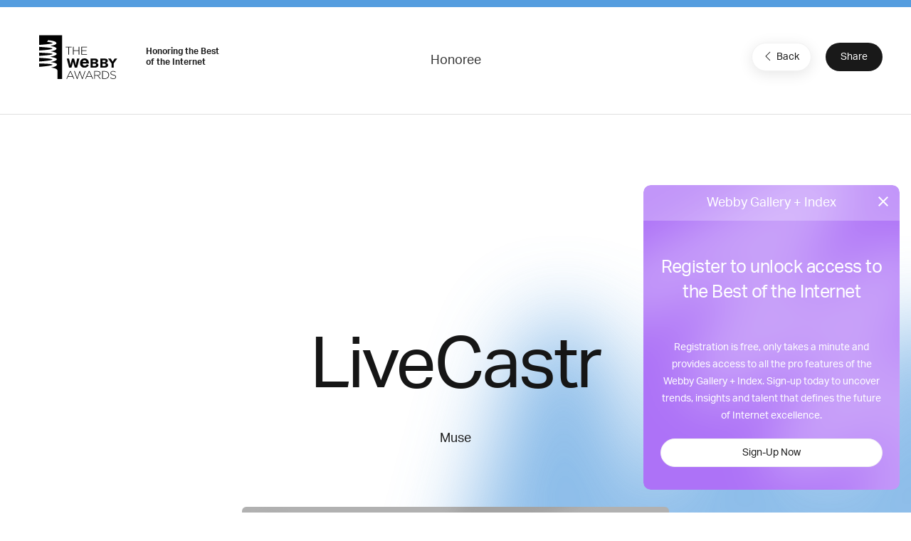

--- FILE ---
content_type: text/html; charset=utf-8
request_url: https://www.google.com/recaptcha/api2/anchor?ar=1&k=6LcC5f8qAAAAAN7E3g2z0N_EoPq3Vri8uXzTmFiO&co=aHR0cHM6Ly93aW5uZXJzLndlYmJ5YXdhcmRzLmNvbTo0NDM.&hl=en&v=N67nZn4AqZkNcbeMu4prBgzg&size=invisible&anchor-ms=20000&execute-ms=30000&cb=l8jb4k14vgzl
body_size: 48791
content:
<!DOCTYPE HTML><html dir="ltr" lang="en"><head><meta http-equiv="Content-Type" content="text/html; charset=UTF-8">
<meta http-equiv="X-UA-Compatible" content="IE=edge">
<title>reCAPTCHA</title>
<style type="text/css">
/* cyrillic-ext */
@font-face {
  font-family: 'Roboto';
  font-style: normal;
  font-weight: 400;
  font-stretch: 100%;
  src: url(//fonts.gstatic.com/s/roboto/v48/KFO7CnqEu92Fr1ME7kSn66aGLdTylUAMa3GUBHMdazTgWw.woff2) format('woff2');
  unicode-range: U+0460-052F, U+1C80-1C8A, U+20B4, U+2DE0-2DFF, U+A640-A69F, U+FE2E-FE2F;
}
/* cyrillic */
@font-face {
  font-family: 'Roboto';
  font-style: normal;
  font-weight: 400;
  font-stretch: 100%;
  src: url(//fonts.gstatic.com/s/roboto/v48/KFO7CnqEu92Fr1ME7kSn66aGLdTylUAMa3iUBHMdazTgWw.woff2) format('woff2');
  unicode-range: U+0301, U+0400-045F, U+0490-0491, U+04B0-04B1, U+2116;
}
/* greek-ext */
@font-face {
  font-family: 'Roboto';
  font-style: normal;
  font-weight: 400;
  font-stretch: 100%;
  src: url(//fonts.gstatic.com/s/roboto/v48/KFO7CnqEu92Fr1ME7kSn66aGLdTylUAMa3CUBHMdazTgWw.woff2) format('woff2');
  unicode-range: U+1F00-1FFF;
}
/* greek */
@font-face {
  font-family: 'Roboto';
  font-style: normal;
  font-weight: 400;
  font-stretch: 100%;
  src: url(//fonts.gstatic.com/s/roboto/v48/KFO7CnqEu92Fr1ME7kSn66aGLdTylUAMa3-UBHMdazTgWw.woff2) format('woff2');
  unicode-range: U+0370-0377, U+037A-037F, U+0384-038A, U+038C, U+038E-03A1, U+03A3-03FF;
}
/* math */
@font-face {
  font-family: 'Roboto';
  font-style: normal;
  font-weight: 400;
  font-stretch: 100%;
  src: url(//fonts.gstatic.com/s/roboto/v48/KFO7CnqEu92Fr1ME7kSn66aGLdTylUAMawCUBHMdazTgWw.woff2) format('woff2');
  unicode-range: U+0302-0303, U+0305, U+0307-0308, U+0310, U+0312, U+0315, U+031A, U+0326-0327, U+032C, U+032F-0330, U+0332-0333, U+0338, U+033A, U+0346, U+034D, U+0391-03A1, U+03A3-03A9, U+03B1-03C9, U+03D1, U+03D5-03D6, U+03F0-03F1, U+03F4-03F5, U+2016-2017, U+2034-2038, U+203C, U+2040, U+2043, U+2047, U+2050, U+2057, U+205F, U+2070-2071, U+2074-208E, U+2090-209C, U+20D0-20DC, U+20E1, U+20E5-20EF, U+2100-2112, U+2114-2115, U+2117-2121, U+2123-214F, U+2190, U+2192, U+2194-21AE, U+21B0-21E5, U+21F1-21F2, U+21F4-2211, U+2213-2214, U+2216-22FF, U+2308-230B, U+2310, U+2319, U+231C-2321, U+2336-237A, U+237C, U+2395, U+239B-23B7, U+23D0, U+23DC-23E1, U+2474-2475, U+25AF, U+25B3, U+25B7, U+25BD, U+25C1, U+25CA, U+25CC, U+25FB, U+266D-266F, U+27C0-27FF, U+2900-2AFF, U+2B0E-2B11, U+2B30-2B4C, U+2BFE, U+3030, U+FF5B, U+FF5D, U+1D400-1D7FF, U+1EE00-1EEFF;
}
/* symbols */
@font-face {
  font-family: 'Roboto';
  font-style: normal;
  font-weight: 400;
  font-stretch: 100%;
  src: url(//fonts.gstatic.com/s/roboto/v48/KFO7CnqEu92Fr1ME7kSn66aGLdTylUAMaxKUBHMdazTgWw.woff2) format('woff2');
  unicode-range: U+0001-000C, U+000E-001F, U+007F-009F, U+20DD-20E0, U+20E2-20E4, U+2150-218F, U+2190, U+2192, U+2194-2199, U+21AF, U+21E6-21F0, U+21F3, U+2218-2219, U+2299, U+22C4-22C6, U+2300-243F, U+2440-244A, U+2460-24FF, U+25A0-27BF, U+2800-28FF, U+2921-2922, U+2981, U+29BF, U+29EB, U+2B00-2BFF, U+4DC0-4DFF, U+FFF9-FFFB, U+10140-1018E, U+10190-1019C, U+101A0, U+101D0-101FD, U+102E0-102FB, U+10E60-10E7E, U+1D2C0-1D2D3, U+1D2E0-1D37F, U+1F000-1F0FF, U+1F100-1F1AD, U+1F1E6-1F1FF, U+1F30D-1F30F, U+1F315, U+1F31C, U+1F31E, U+1F320-1F32C, U+1F336, U+1F378, U+1F37D, U+1F382, U+1F393-1F39F, U+1F3A7-1F3A8, U+1F3AC-1F3AF, U+1F3C2, U+1F3C4-1F3C6, U+1F3CA-1F3CE, U+1F3D4-1F3E0, U+1F3ED, U+1F3F1-1F3F3, U+1F3F5-1F3F7, U+1F408, U+1F415, U+1F41F, U+1F426, U+1F43F, U+1F441-1F442, U+1F444, U+1F446-1F449, U+1F44C-1F44E, U+1F453, U+1F46A, U+1F47D, U+1F4A3, U+1F4B0, U+1F4B3, U+1F4B9, U+1F4BB, U+1F4BF, U+1F4C8-1F4CB, U+1F4D6, U+1F4DA, U+1F4DF, U+1F4E3-1F4E6, U+1F4EA-1F4ED, U+1F4F7, U+1F4F9-1F4FB, U+1F4FD-1F4FE, U+1F503, U+1F507-1F50B, U+1F50D, U+1F512-1F513, U+1F53E-1F54A, U+1F54F-1F5FA, U+1F610, U+1F650-1F67F, U+1F687, U+1F68D, U+1F691, U+1F694, U+1F698, U+1F6AD, U+1F6B2, U+1F6B9-1F6BA, U+1F6BC, U+1F6C6-1F6CF, U+1F6D3-1F6D7, U+1F6E0-1F6EA, U+1F6F0-1F6F3, U+1F6F7-1F6FC, U+1F700-1F7FF, U+1F800-1F80B, U+1F810-1F847, U+1F850-1F859, U+1F860-1F887, U+1F890-1F8AD, U+1F8B0-1F8BB, U+1F8C0-1F8C1, U+1F900-1F90B, U+1F93B, U+1F946, U+1F984, U+1F996, U+1F9E9, U+1FA00-1FA6F, U+1FA70-1FA7C, U+1FA80-1FA89, U+1FA8F-1FAC6, U+1FACE-1FADC, U+1FADF-1FAE9, U+1FAF0-1FAF8, U+1FB00-1FBFF;
}
/* vietnamese */
@font-face {
  font-family: 'Roboto';
  font-style: normal;
  font-weight: 400;
  font-stretch: 100%;
  src: url(//fonts.gstatic.com/s/roboto/v48/KFO7CnqEu92Fr1ME7kSn66aGLdTylUAMa3OUBHMdazTgWw.woff2) format('woff2');
  unicode-range: U+0102-0103, U+0110-0111, U+0128-0129, U+0168-0169, U+01A0-01A1, U+01AF-01B0, U+0300-0301, U+0303-0304, U+0308-0309, U+0323, U+0329, U+1EA0-1EF9, U+20AB;
}
/* latin-ext */
@font-face {
  font-family: 'Roboto';
  font-style: normal;
  font-weight: 400;
  font-stretch: 100%;
  src: url(//fonts.gstatic.com/s/roboto/v48/KFO7CnqEu92Fr1ME7kSn66aGLdTylUAMa3KUBHMdazTgWw.woff2) format('woff2');
  unicode-range: U+0100-02BA, U+02BD-02C5, U+02C7-02CC, U+02CE-02D7, U+02DD-02FF, U+0304, U+0308, U+0329, U+1D00-1DBF, U+1E00-1E9F, U+1EF2-1EFF, U+2020, U+20A0-20AB, U+20AD-20C0, U+2113, U+2C60-2C7F, U+A720-A7FF;
}
/* latin */
@font-face {
  font-family: 'Roboto';
  font-style: normal;
  font-weight: 400;
  font-stretch: 100%;
  src: url(//fonts.gstatic.com/s/roboto/v48/KFO7CnqEu92Fr1ME7kSn66aGLdTylUAMa3yUBHMdazQ.woff2) format('woff2');
  unicode-range: U+0000-00FF, U+0131, U+0152-0153, U+02BB-02BC, U+02C6, U+02DA, U+02DC, U+0304, U+0308, U+0329, U+2000-206F, U+20AC, U+2122, U+2191, U+2193, U+2212, U+2215, U+FEFF, U+FFFD;
}
/* cyrillic-ext */
@font-face {
  font-family: 'Roboto';
  font-style: normal;
  font-weight: 500;
  font-stretch: 100%;
  src: url(//fonts.gstatic.com/s/roboto/v48/KFO7CnqEu92Fr1ME7kSn66aGLdTylUAMa3GUBHMdazTgWw.woff2) format('woff2');
  unicode-range: U+0460-052F, U+1C80-1C8A, U+20B4, U+2DE0-2DFF, U+A640-A69F, U+FE2E-FE2F;
}
/* cyrillic */
@font-face {
  font-family: 'Roboto';
  font-style: normal;
  font-weight: 500;
  font-stretch: 100%;
  src: url(//fonts.gstatic.com/s/roboto/v48/KFO7CnqEu92Fr1ME7kSn66aGLdTylUAMa3iUBHMdazTgWw.woff2) format('woff2');
  unicode-range: U+0301, U+0400-045F, U+0490-0491, U+04B0-04B1, U+2116;
}
/* greek-ext */
@font-face {
  font-family: 'Roboto';
  font-style: normal;
  font-weight: 500;
  font-stretch: 100%;
  src: url(//fonts.gstatic.com/s/roboto/v48/KFO7CnqEu92Fr1ME7kSn66aGLdTylUAMa3CUBHMdazTgWw.woff2) format('woff2');
  unicode-range: U+1F00-1FFF;
}
/* greek */
@font-face {
  font-family: 'Roboto';
  font-style: normal;
  font-weight: 500;
  font-stretch: 100%;
  src: url(//fonts.gstatic.com/s/roboto/v48/KFO7CnqEu92Fr1ME7kSn66aGLdTylUAMa3-UBHMdazTgWw.woff2) format('woff2');
  unicode-range: U+0370-0377, U+037A-037F, U+0384-038A, U+038C, U+038E-03A1, U+03A3-03FF;
}
/* math */
@font-face {
  font-family: 'Roboto';
  font-style: normal;
  font-weight: 500;
  font-stretch: 100%;
  src: url(//fonts.gstatic.com/s/roboto/v48/KFO7CnqEu92Fr1ME7kSn66aGLdTylUAMawCUBHMdazTgWw.woff2) format('woff2');
  unicode-range: U+0302-0303, U+0305, U+0307-0308, U+0310, U+0312, U+0315, U+031A, U+0326-0327, U+032C, U+032F-0330, U+0332-0333, U+0338, U+033A, U+0346, U+034D, U+0391-03A1, U+03A3-03A9, U+03B1-03C9, U+03D1, U+03D5-03D6, U+03F0-03F1, U+03F4-03F5, U+2016-2017, U+2034-2038, U+203C, U+2040, U+2043, U+2047, U+2050, U+2057, U+205F, U+2070-2071, U+2074-208E, U+2090-209C, U+20D0-20DC, U+20E1, U+20E5-20EF, U+2100-2112, U+2114-2115, U+2117-2121, U+2123-214F, U+2190, U+2192, U+2194-21AE, U+21B0-21E5, U+21F1-21F2, U+21F4-2211, U+2213-2214, U+2216-22FF, U+2308-230B, U+2310, U+2319, U+231C-2321, U+2336-237A, U+237C, U+2395, U+239B-23B7, U+23D0, U+23DC-23E1, U+2474-2475, U+25AF, U+25B3, U+25B7, U+25BD, U+25C1, U+25CA, U+25CC, U+25FB, U+266D-266F, U+27C0-27FF, U+2900-2AFF, U+2B0E-2B11, U+2B30-2B4C, U+2BFE, U+3030, U+FF5B, U+FF5D, U+1D400-1D7FF, U+1EE00-1EEFF;
}
/* symbols */
@font-face {
  font-family: 'Roboto';
  font-style: normal;
  font-weight: 500;
  font-stretch: 100%;
  src: url(//fonts.gstatic.com/s/roboto/v48/KFO7CnqEu92Fr1ME7kSn66aGLdTylUAMaxKUBHMdazTgWw.woff2) format('woff2');
  unicode-range: U+0001-000C, U+000E-001F, U+007F-009F, U+20DD-20E0, U+20E2-20E4, U+2150-218F, U+2190, U+2192, U+2194-2199, U+21AF, U+21E6-21F0, U+21F3, U+2218-2219, U+2299, U+22C4-22C6, U+2300-243F, U+2440-244A, U+2460-24FF, U+25A0-27BF, U+2800-28FF, U+2921-2922, U+2981, U+29BF, U+29EB, U+2B00-2BFF, U+4DC0-4DFF, U+FFF9-FFFB, U+10140-1018E, U+10190-1019C, U+101A0, U+101D0-101FD, U+102E0-102FB, U+10E60-10E7E, U+1D2C0-1D2D3, U+1D2E0-1D37F, U+1F000-1F0FF, U+1F100-1F1AD, U+1F1E6-1F1FF, U+1F30D-1F30F, U+1F315, U+1F31C, U+1F31E, U+1F320-1F32C, U+1F336, U+1F378, U+1F37D, U+1F382, U+1F393-1F39F, U+1F3A7-1F3A8, U+1F3AC-1F3AF, U+1F3C2, U+1F3C4-1F3C6, U+1F3CA-1F3CE, U+1F3D4-1F3E0, U+1F3ED, U+1F3F1-1F3F3, U+1F3F5-1F3F7, U+1F408, U+1F415, U+1F41F, U+1F426, U+1F43F, U+1F441-1F442, U+1F444, U+1F446-1F449, U+1F44C-1F44E, U+1F453, U+1F46A, U+1F47D, U+1F4A3, U+1F4B0, U+1F4B3, U+1F4B9, U+1F4BB, U+1F4BF, U+1F4C8-1F4CB, U+1F4D6, U+1F4DA, U+1F4DF, U+1F4E3-1F4E6, U+1F4EA-1F4ED, U+1F4F7, U+1F4F9-1F4FB, U+1F4FD-1F4FE, U+1F503, U+1F507-1F50B, U+1F50D, U+1F512-1F513, U+1F53E-1F54A, U+1F54F-1F5FA, U+1F610, U+1F650-1F67F, U+1F687, U+1F68D, U+1F691, U+1F694, U+1F698, U+1F6AD, U+1F6B2, U+1F6B9-1F6BA, U+1F6BC, U+1F6C6-1F6CF, U+1F6D3-1F6D7, U+1F6E0-1F6EA, U+1F6F0-1F6F3, U+1F6F7-1F6FC, U+1F700-1F7FF, U+1F800-1F80B, U+1F810-1F847, U+1F850-1F859, U+1F860-1F887, U+1F890-1F8AD, U+1F8B0-1F8BB, U+1F8C0-1F8C1, U+1F900-1F90B, U+1F93B, U+1F946, U+1F984, U+1F996, U+1F9E9, U+1FA00-1FA6F, U+1FA70-1FA7C, U+1FA80-1FA89, U+1FA8F-1FAC6, U+1FACE-1FADC, U+1FADF-1FAE9, U+1FAF0-1FAF8, U+1FB00-1FBFF;
}
/* vietnamese */
@font-face {
  font-family: 'Roboto';
  font-style: normal;
  font-weight: 500;
  font-stretch: 100%;
  src: url(//fonts.gstatic.com/s/roboto/v48/KFO7CnqEu92Fr1ME7kSn66aGLdTylUAMa3OUBHMdazTgWw.woff2) format('woff2');
  unicode-range: U+0102-0103, U+0110-0111, U+0128-0129, U+0168-0169, U+01A0-01A1, U+01AF-01B0, U+0300-0301, U+0303-0304, U+0308-0309, U+0323, U+0329, U+1EA0-1EF9, U+20AB;
}
/* latin-ext */
@font-face {
  font-family: 'Roboto';
  font-style: normal;
  font-weight: 500;
  font-stretch: 100%;
  src: url(//fonts.gstatic.com/s/roboto/v48/KFO7CnqEu92Fr1ME7kSn66aGLdTylUAMa3KUBHMdazTgWw.woff2) format('woff2');
  unicode-range: U+0100-02BA, U+02BD-02C5, U+02C7-02CC, U+02CE-02D7, U+02DD-02FF, U+0304, U+0308, U+0329, U+1D00-1DBF, U+1E00-1E9F, U+1EF2-1EFF, U+2020, U+20A0-20AB, U+20AD-20C0, U+2113, U+2C60-2C7F, U+A720-A7FF;
}
/* latin */
@font-face {
  font-family: 'Roboto';
  font-style: normal;
  font-weight: 500;
  font-stretch: 100%;
  src: url(//fonts.gstatic.com/s/roboto/v48/KFO7CnqEu92Fr1ME7kSn66aGLdTylUAMa3yUBHMdazQ.woff2) format('woff2');
  unicode-range: U+0000-00FF, U+0131, U+0152-0153, U+02BB-02BC, U+02C6, U+02DA, U+02DC, U+0304, U+0308, U+0329, U+2000-206F, U+20AC, U+2122, U+2191, U+2193, U+2212, U+2215, U+FEFF, U+FFFD;
}
/* cyrillic-ext */
@font-face {
  font-family: 'Roboto';
  font-style: normal;
  font-weight: 900;
  font-stretch: 100%;
  src: url(//fonts.gstatic.com/s/roboto/v48/KFO7CnqEu92Fr1ME7kSn66aGLdTylUAMa3GUBHMdazTgWw.woff2) format('woff2');
  unicode-range: U+0460-052F, U+1C80-1C8A, U+20B4, U+2DE0-2DFF, U+A640-A69F, U+FE2E-FE2F;
}
/* cyrillic */
@font-face {
  font-family: 'Roboto';
  font-style: normal;
  font-weight: 900;
  font-stretch: 100%;
  src: url(//fonts.gstatic.com/s/roboto/v48/KFO7CnqEu92Fr1ME7kSn66aGLdTylUAMa3iUBHMdazTgWw.woff2) format('woff2');
  unicode-range: U+0301, U+0400-045F, U+0490-0491, U+04B0-04B1, U+2116;
}
/* greek-ext */
@font-face {
  font-family: 'Roboto';
  font-style: normal;
  font-weight: 900;
  font-stretch: 100%;
  src: url(//fonts.gstatic.com/s/roboto/v48/KFO7CnqEu92Fr1ME7kSn66aGLdTylUAMa3CUBHMdazTgWw.woff2) format('woff2');
  unicode-range: U+1F00-1FFF;
}
/* greek */
@font-face {
  font-family: 'Roboto';
  font-style: normal;
  font-weight: 900;
  font-stretch: 100%;
  src: url(//fonts.gstatic.com/s/roboto/v48/KFO7CnqEu92Fr1ME7kSn66aGLdTylUAMa3-UBHMdazTgWw.woff2) format('woff2');
  unicode-range: U+0370-0377, U+037A-037F, U+0384-038A, U+038C, U+038E-03A1, U+03A3-03FF;
}
/* math */
@font-face {
  font-family: 'Roboto';
  font-style: normal;
  font-weight: 900;
  font-stretch: 100%;
  src: url(//fonts.gstatic.com/s/roboto/v48/KFO7CnqEu92Fr1ME7kSn66aGLdTylUAMawCUBHMdazTgWw.woff2) format('woff2');
  unicode-range: U+0302-0303, U+0305, U+0307-0308, U+0310, U+0312, U+0315, U+031A, U+0326-0327, U+032C, U+032F-0330, U+0332-0333, U+0338, U+033A, U+0346, U+034D, U+0391-03A1, U+03A3-03A9, U+03B1-03C9, U+03D1, U+03D5-03D6, U+03F0-03F1, U+03F4-03F5, U+2016-2017, U+2034-2038, U+203C, U+2040, U+2043, U+2047, U+2050, U+2057, U+205F, U+2070-2071, U+2074-208E, U+2090-209C, U+20D0-20DC, U+20E1, U+20E5-20EF, U+2100-2112, U+2114-2115, U+2117-2121, U+2123-214F, U+2190, U+2192, U+2194-21AE, U+21B0-21E5, U+21F1-21F2, U+21F4-2211, U+2213-2214, U+2216-22FF, U+2308-230B, U+2310, U+2319, U+231C-2321, U+2336-237A, U+237C, U+2395, U+239B-23B7, U+23D0, U+23DC-23E1, U+2474-2475, U+25AF, U+25B3, U+25B7, U+25BD, U+25C1, U+25CA, U+25CC, U+25FB, U+266D-266F, U+27C0-27FF, U+2900-2AFF, U+2B0E-2B11, U+2B30-2B4C, U+2BFE, U+3030, U+FF5B, U+FF5D, U+1D400-1D7FF, U+1EE00-1EEFF;
}
/* symbols */
@font-face {
  font-family: 'Roboto';
  font-style: normal;
  font-weight: 900;
  font-stretch: 100%;
  src: url(//fonts.gstatic.com/s/roboto/v48/KFO7CnqEu92Fr1ME7kSn66aGLdTylUAMaxKUBHMdazTgWw.woff2) format('woff2');
  unicode-range: U+0001-000C, U+000E-001F, U+007F-009F, U+20DD-20E0, U+20E2-20E4, U+2150-218F, U+2190, U+2192, U+2194-2199, U+21AF, U+21E6-21F0, U+21F3, U+2218-2219, U+2299, U+22C4-22C6, U+2300-243F, U+2440-244A, U+2460-24FF, U+25A0-27BF, U+2800-28FF, U+2921-2922, U+2981, U+29BF, U+29EB, U+2B00-2BFF, U+4DC0-4DFF, U+FFF9-FFFB, U+10140-1018E, U+10190-1019C, U+101A0, U+101D0-101FD, U+102E0-102FB, U+10E60-10E7E, U+1D2C0-1D2D3, U+1D2E0-1D37F, U+1F000-1F0FF, U+1F100-1F1AD, U+1F1E6-1F1FF, U+1F30D-1F30F, U+1F315, U+1F31C, U+1F31E, U+1F320-1F32C, U+1F336, U+1F378, U+1F37D, U+1F382, U+1F393-1F39F, U+1F3A7-1F3A8, U+1F3AC-1F3AF, U+1F3C2, U+1F3C4-1F3C6, U+1F3CA-1F3CE, U+1F3D4-1F3E0, U+1F3ED, U+1F3F1-1F3F3, U+1F3F5-1F3F7, U+1F408, U+1F415, U+1F41F, U+1F426, U+1F43F, U+1F441-1F442, U+1F444, U+1F446-1F449, U+1F44C-1F44E, U+1F453, U+1F46A, U+1F47D, U+1F4A3, U+1F4B0, U+1F4B3, U+1F4B9, U+1F4BB, U+1F4BF, U+1F4C8-1F4CB, U+1F4D6, U+1F4DA, U+1F4DF, U+1F4E3-1F4E6, U+1F4EA-1F4ED, U+1F4F7, U+1F4F9-1F4FB, U+1F4FD-1F4FE, U+1F503, U+1F507-1F50B, U+1F50D, U+1F512-1F513, U+1F53E-1F54A, U+1F54F-1F5FA, U+1F610, U+1F650-1F67F, U+1F687, U+1F68D, U+1F691, U+1F694, U+1F698, U+1F6AD, U+1F6B2, U+1F6B9-1F6BA, U+1F6BC, U+1F6C6-1F6CF, U+1F6D3-1F6D7, U+1F6E0-1F6EA, U+1F6F0-1F6F3, U+1F6F7-1F6FC, U+1F700-1F7FF, U+1F800-1F80B, U+1F810-1F847, U+1F850-1F859, U+1F860-1F887, U+1F890-1F8AD, U+1F8B0-1F8BB, U+1F8C0-1F8C1, U+1F900-1F90B, U+1F93B, U+1F946, U+1F984, U+1F996, U+1F9E9, U+1FA00-1FA6F, U+1FA70-1FA7C, U+1FA80-1FA89, U+1FA8F-1FAC6, U+1FACE-1FADC, U+1FADF-1FAE9, U+1FAF0-1FAF8, U+1FB00-1FBFF;
}
/* vietnamese */
@font-face {
  font-family: 'Roboto';
  font-style: normal;
  font-weight: 900;
  font-stretch: 100%;
  src: url(//fonts.gstatic.com/s/roboto/v48/KFO7CnqEu92Fr1ME7kSn66aGLdTylUAMa3OUBHMdazTgWw.woff2) format('woff2');
  unicode-range: U+0102-0103, U+0110-0111, U+0128-0129, U+0168-0169, U+01A0-01A1, U+01AF-01B0, U+0300-0301, U+0303-0304, U+0308-0309, U+0323, U+0329, U+1EA0-1EF9, U+20AB;
}
/* latin-ext */
@font-face {
  font-family: 'Roboto';
  font-style: normal;
  font-weight: 900;
  font-stretch: 100%;
  src: url(//fonts.gstatic.com/s/roboto/v48/KFO7CnqEu92Fr1ME7kSn66aGLdTylUAMa3KUBHMdazTgWw.woff2) format('woff2');
  unicode-range: U+0100-02BA, U+02BD-02C5, U+02C7-02CC, U+02CE-02D7, U+02DD-02FF, U+0304, U+0308, U+0329, U+1D00-1DBF, U+1E00-1E9F, U+1EF2-1EFF, U+2020, U+20A0-20AB, U+20AD-20C0, U+2113, U+2C60-2C7F, U+A720-A7FF;
}
/* latin */
@font-face {
  font-family: 'Roboto';
  font-style: normal;
  font-weight: 900;
  font-stretch: 100%;
  src: url(//fonts.gstatic.com/s/roboto/v48/KFO7CnqEu92Fr1ME7kSn66aGLdTylUAMa3yUBHMdazQ.woff2) format('woff2');
  unicode-range: U+0000-00FF, U+0131, U+0152-0153, U+02BB-02BC, U+02C6, U+02DA, U+02DC, U+0304, U+0308, U+0329, U+2000-206F, U+20AC, U+2122, U+2191, U+2193, U+2212, U+2215, U+FEFF, U+FFFD;
}

</style>
<link rel="stylesheet" type="text/css" href="https://www.gstatic.com/recaptcha/releases/N67nZn4AqZkNcbeMu4prBgzg/styles__ltr.css">
<script nonce="iQcPTxiKLRPwF8BctxsCyg" type="text/javascript">window['__recaptcha_api'] = 'https://www.google.com/recaptcha/api2/';</script>
<script type="text/javascript" src="https://www.gstatic.com/recaptcha/releases/N67nZn4AqZkNcbeMu4prBgzg/recaptcha__en.js" nonce="iQcPTxiKLRPwF8BctxsCyg">
      
    </script></head>
<body><div id="rc-anchor-alert" class="rc-anchor-alert"></div>
<input type="hidden" id="recaptcha-token" value="[base64]">
<script type="text/javascript" nonce="iQcPTxiKLRPwF8BctxsCyg">
      recaptcha.anchor.Main.init("[\x22ainput\x22,[\x22bgdata\x22,\x22\x22,\[base64]/[base64]/[base64]/[base64]/[base64]/[base64]/[base64]/[base64]/[base64]/[base64]/[base64]/[base64]/[base64]/[base64]\x22,\[base64]\x22,\x22w51fwqorwojChMKfBcOcM0pGHMKRwqNaCcOuw7XDl8Kyw6FCJMOLw7dsIGFyT8OuUUfCtsK9wpBBw4RUw5HDicO3DsKMVEXDqcOZwrY8OsORczpVFMKTWgMEFldPVMKJdlzClDrCmQl/[base64]/CnCrDnMKNDEvDiznDrR7DlibCqF5UwpoRQVjCg1jCuFo/KMKSw6fDvcK7Ew3Dn3Bgw7TDrsONwrNSP1jDqMKkdcK0PMOiwqVlAB7CkMKHcBDDnMK7G1tMTMOtw5XCpC/Ci8KDw6jCijnCgCU6w4nDlsKuZsKEw7LCqcKww6nCtXzDpxILG8OmCWnChUrDiWM4BsKHIBIDw6tEHg9LK8OQwovCpcK0R8Kew4vDs1IKwrQswpHCmAnDvcO0woRywofDgQLDkxbDsn1sdMOZG1rCngHDuy/Cv8OQw6Yxw6zCk8OIKi3DpgFcw7J9RcKFHWjDny0oSmrDi8KkVmhAwqlZw79jwqc+wpt0TsKWCsOcw44/wpo6BcKIWMOFwrktw5XDp1puwrhNwp3DoMK6w6DCnh5Pw5DCqcOYGcKCw6vCrcOtw7Y0ch0tDMOqZsO/JgUnwpQWMsOQwrHDvyA0GQ3CoMK2wrB1OMKAYlPDkMKUDEhTwqJrw4jDhHDClllrMgrCh8KFO8KawpULehRwJio+b8Kiw41LNsOgGcKZSzZEw67Dm8KlwoIYFEDCsA/Cr8KRDCFxYsKaCRXCjEHCrWlMZSE5w5TCg8K5wpnCvm3DpMOlwqg4PcKxw67CrljClMKyb8KZw489MsKDwr/[base64]/DgcOWZg/CmW7DhcO5w67CiGjCscK0wqRhwrVRwpkvwptAT8OwBFLCoMOISHB/K8K9w4J2TGUVw6kVwobCtEdSc8O+woIAw7VeH8O1VcKxwoPDksKCblTCuCHCh0bDl8OHLMKBwrcxOwjCjkfCh8O7wpbClMK/w5DCqi/CoMOpwrvDocOmwoTCkMOWOcKncHIVNGzCicKDw67DvTBldjcFO8OsLT4Lw6/DpwDDscO0wr3Dg8Obw5HDmxvDrC8rw4bCswTClnhyw5zCpMKyT8Khw4LDu8ODw6krwqFsw7rChEEFw6d4w6xPfsKpw6bCtMOUAMKGwqbCuwnCk8KIwr3CvcKcd1nChsOFw6I0w7t7w6glwoYSwq/DmWHCr8Kyw7TDn8KPw6vDt8O4w4Z6wozDmyXDuV4+wrbDri/CksOsLyl6flbDk1zColwiIX9Bw57CnsOcwonDnMK/AsO5CQEsw7ZXw74Vw4zCqMK/w6F+P8OFQW0lK8O/w6Qaw7EiagVvw5wwfcO9w7IuwpLCmsKqw4cbwojDnMOXUsOrd8KRAcKew7fDosO+woUQWjgoc2k3NMK/w7/Co8KNwpXDosODw6N2woEhKUAoWw/CvzlSw4Q0QsOFwqXCpXHDqcKWfBTCisOtwpvChMKIKcO7w6PDqMOjw5XCj0DClUAKwoLCnMO0wpkgw60Yw5/[base64]/DsUHDm27CsMOnw5vDoMO+bDXCkBzDtg0vw7AGw7YeFiwZw7PDh8KpDSxvZMO/w7ssE1wowoZ3HjnCuXIGXMOBwqsUwqZ9BcOveMKvdjk1w4rCtx1TBycwWMOww4E1c8Kdw7zDpkABwo/DiMO1w49jw5NmwrfCrMKAwoHCjsOrPUDDncK8wqFqwrN9wqhXwpIOSsK/UMOGw40/w54aFSPCjk3Co8KJcMOSVRc+wo4eSMKRcirCgAohbcOLBcKHd8Khb8OSw4LDnMO4w4XCpcKMGcO+X8Ogw6bCr3ccwrjDsSbDgcKNYXPCm2w9PsOWSsOmwqLCgxMgTcKCDcOrwrZhRMOaVjYQcQnCoT0hwoHDjcKuw45iwqwiFnFJPRLCumPDqcK9w4gGVkZMwp7DnT/Dl15eWwMtY8ORwrhuNT1fKsOqw7PDisOxRcKGw5ReJmksI8OQw58ENsKxw5LDjsO6O8ODBQZFwoXDuV7Ds8OjDwbCosOrR0cXw4jDrzvDvU3DpVUHwr1GwqQ8w4NOwpbCh1nCngPDgSpfw5MDw4ohw6fDu8K/wpjCtsOvGHrDg8O+aycpw5Z7wqBTwpJmw6MjJFNww6vDtMOjw4jCv8K/[base64]/Du8OWw7QFwpDCm2hSwoZbO8OtwonCkMKCOUfDk8OWwqFeRsO/ZcO1wrnDlUrDhXs2wp/DtCVhw5l6SMK1w6VFSMKoM8OcXlJuw541esOJYsO0LMKDW8OEY8KNQ1ARwqtTw4fCocOGwpjDnsOnJ8OPZ8KaYsKgwpfDlgU9M8OqZsKhFcKkwqYYw6vCr1/[base64]/CuMKpBMOhw4g0wr7DsFnDrcKWw6pzwqfDjMO5Ild4BsOmIcKgwpRewqVOw5dla0/Dp0LDtMOqXV/Cp8OEQBAXw55jbsK8w6knw407ZUsTw57DoBPDujXCp8OaBsOHO03DsgxKUMKuw6PDusOtwoHDghtRJibDhXbCjcKiw7PDryvCixPDl8KYShbDjnPDnXLDvBLDrRnDjsKowrMaaMKYL3/[base64]/[base64]/CqcOxw5ppwo46UlVOdQXDgXljwrPCvcOCV3YDwqrDjwHDniA7csKyQWtyfzc8A8KvP2toJMOXDMOQQF7Do8OUa2PDsMKIwpdPWXbCosK+wpjDj1TDpUHDpmwUw5vDucK2MMOmYcK+dVvCtMKMRcKWwpnDgQ/DozwZwqXCoMKJwpjCuWXDo1rDgcKBBMOBR3ZoasKiw6HDpsODwpANw5fCvMOMaMO0w5hWwq4gdy/Ds8Kjw7cVcSUwwqwYDwjCs3rCqhvCgiFUw70VccKuwq3DnAtGwr5zEn7DtD/CqMKhAkliw78Jb8KPwqgcYcK1w4w5MlXCvGrDoj9+wrXDsMO4w6g7w7x8KRrCr8O8w5/DtFBoworCkCfDmMOvLid5w557HMKUw69wV8OfacKsQcKEwrTCu8KswpIOJsKsw7sOISDCvScjOV3DvyJXT8KeH8OwGj4zw4p3wrDDq8ODa8O9w5XDn8Oke8OvV8OcfMK/wrrDmm3Cv0VYZEwSwpXDjcOsIMK9w4/[base64]/wrhiLcKvasOrwpB1w6B/wqpawprDi2TCisKgO8KQGcKrPRvDk8O2wqNXITHDlStbwpB5w67DjywHw4JiGHhlQETCrioFWMKoccKfwrVsVcOuwqLCu8O4wph0JhDCtcOLwojCjcKaXsKAJxZjFksawrJDw5cXw6Y4wpDCvQXCisK9w5gAwpojL8O9O17CsBp0wpbCr8O/w5fCrXLCgn08T8KoWMKoIcO5Z8KzKmPCpSUnFztte0vDtjd1wo/CtsOERcK/w5IsS8OHbMKFIcKbXnpHbRdlPwzDhFwNw6NEwqHDnAZydcKcworDs8OlE8Orw7BfIRIPCcOcw4zDhjLDpW3CqMOkXBATwoJKw4M1fMKyaCvCscOQw6jClCjCm0Vkw6XDu2vDpi7Clzp1wpHDusK7w7oew7NWf8KMaznCkMObAcKyw4/DkxJDwqTCu8KTUjEcZ8KyMlw/[base64]/Ck8KIw5LDvB9Tw5BQP8OMw5AzDEXCoxdfN1xBw4wmwo0GX8O4HxV0b8K8UErDr1RmfcOmw413w4vCocOoNcKBw6bDmsOhwqk3CmjCjsK2w7TDuXrClidbwpRSw4Exw6LDglrDt8OjAcOvwrEsS8KbNsKXwoNfRsO5w4NJw5jDqsKLw5bCiy/[base64]/DohYqw5rCqcOtV8O3ZMKKw5lkOsKwwrQJwprChsKkfEYae8OoNsK/w6HDjywgwopuwr/CnzDCn2I0VsO0w5wBw5txCQfDjMK9Y0jDnCdJSMKETyLDglvDqGLDkSMRZsKsd8O2w4bDksKmwp7DkMKiQsOYwrLCmkHCjH/[base64]/LcKSwoQTZTjDh8KzIUPDm8KPGVhzehnDiFPCuW5MwqcnScOeDMOHw6nCqMOxJG3DssKcwpXDt8KBw4Q0w5l5dMKJwrLCvMKEw5rDukTCpsKPDwB3Q1XDp8OnwpoMXjkwwonCpUZea8KFw4E/aMKiYEnCnzfDlETDkBdLEBbDqcK1wpsXMcKhNzjCn8OhGDcKw43DiMKOwpfCn3nDhU8Pw7EkQ8KsMcOfTSEywoLCjALDoMO1E3/[base64]/fg7CiMKEX8K6w7AEB20rSEo1TcOJXiHCksOFacKqw7vDpMOnSsKHw55rw5XCi8KDw5Qqw50sPsO2Gi97w6lgdMOnw7dvwr8fwq/DscOYwpbClFDCo8KsU8KBKXlnVmdwQcOsesOjw5Nfw6/DosKLwrXCpMKJw5TDhENZRg4vGysZegN/w6rClMKJFsKfRj/[base64]/Do8KhwqvDjyXCvxodwrvCoQvCjcKXwqzDk8OoDsO6w6TDs8K+CCZuJMKtw7DDkm9Vw7PDhm3DrMKTKnPCr3FXUms6wp/CpUzCo8KEwoPCkEpswo0rw7dBwq0UXmrDoibCmMKaw67Dj8KPfcO5WiJDPS7DhMKcDA7DhFsQwpzCvXBUw7UWPVhqfC5RwrDCiMKhDSUGwp/CqldkwotcwoXClsO7JjfDmcKUw4DClnLDoEYGw7PCisOAKMKPworDjsO2w5R+w4FLOcKcVsKbLcOOw5jCl8KHw5zCmkDCpQbCr8KpbMKywq3CsMKBDsK/w74ffGHCqTPCmTYKwrfCtkx6woTDmsKUdsOWWcKQawnCnULCqMOPLMKJwqd/w5zCicK/wqjDp0gTJMKTU0TCv0rDjALCvm/[base64]/[base64]/DpDozwqpww5U6NMOTw4lETgvCqMKAbngjw4TDkMKjw6nDlsKqwojCqU7DuR7CuwzDvETDjMOpfzHDtygqOMKxwoNtw4jCpxjDncOmKyXDoAXDkcKrf8OsGsKGwqXCuwQ9w50UwroyKcKowpxxwqDDn3rDlsK+PG/Cth52ZsOMMXHDgQoNLkNBTcOtwr/CucOUw7B/N2nCocKoTWBZw70HT0TDji3CksKRUcOmSsKrTcOhw4TDiirDp2HCrMKAw7pMw6tHO8KbwojCkQbDnmrDv0nDnWPDoQbCp0bDtg0sbFnDgAAraQ96NcO2OWnDscKKw6TCv8K6w5oXw4Icw7XCsBPCjj4oT8KzAEgXWg3DlcO7MSPCv8Ocwq/DoGp7AHnCl8KrwpNXf8KJwrQWwqUKDsOucTADEMOBw693TCN6wo0wfcOlwqUBwqVAJsKtRhXDkcOHw4syw7TCk8OEKMOswqtJa8KJSVvCpFPCh1rCpld9w5QDcSxLJD3DnwA0FsOWwphpw7bCkMOwwozDiHo1KMOPRsOfVV50EsOhw6INwrfDrRx7wrQVwq9pwp/DmTNoPwlQMsKQwoPDn2/CocObwrrDhi3CsWHDmBgUw6rDl2NTwq3Dk2YcRcOwRBMiGsOoQMORCH/DucOTSMKVwo/DvsKfZiBnwo8LXT0qwqEEw6/[base64]/AWc+YcOOMcObOMKlw5vCvMOJw6NxZsOpIMOLw5kaPkXDl8KMXXfCmRx4wpMew65sFlvCnW1lwpVITCHCrDjCqcKTwqwGw4QiHcKZIMKPVsOLQMKDw5bCr8OPw6jCu0Q3w7g/bHNZTS8yF8KJacKrBMK7eMKMVSoAwrIewrzCpsKnEcO4YMOjwoZHEsOqwoglw6PCvsOywqVYw41DwrDDniEJGg/Dt8OxasKUw6HDvsKRNcK/dsOSH0XDrsKzw63CiRdhwobDrsKzLsKYw7MbLsOPw7vChglhO2Uzwq8QcHvDvXc6w6fCqMKIwoApwpnDtMOEwpnDssK2CmvCkDbCoinDv8KIw4JHUMK2UMKpwoNEZk/DmU/[base64]/ClwIZXsKrH8Ouw5PDmQ9gwpwUwpjDk0ZgLMO6w5LCpMOZwrvCvcKiwr0lYcKpwqMmwrjDkglYRgcNW8KUwr/DhsOjwqnCv8ONHl8Oc1duFMKzwpJLwqx2wpnDsMOtw7TCgGNVw5pEwrbDisOCw4vCrMK4Hj1iwrguLEE4wqrDtAJFwqBuwoPCm8KdwpVNGVE8NcO5w6t7w4UODQ4IcMOWwqBMaWEwfw7DnWzDiiY0w5HCgF7DqsOhP39aScKcwp7DsSnCkz8iLzrDgcO/wp0Mw6N5NcKlw6jCjMKGwqjCuMOZwrLCu8O+ecO0wr3CoAnCqcKhwoYPTcKIJFx1wrrDisOow5TChQTDj2NNw4vCoFEcw5tlw6jCk8OGFxDChcOjw7IEwp/DgUU/XgrCuEbDm8KOwqzCjsKVGMK+w7pFFsOgwrfCkMKjYi7DoGvCn1RSwq3DsQTClMKbJAYcem/[base64]/DpBI1wojDtsOnAxp/JcK7woVOWcKaw7XDllRmC24BdcOsbMKyw4nDmMOHwpIKwqvDuArDqsK3wrsmw7Rew4BeSEjDkA0nw4/CqDLDncOMT8KrwqcYwpTCv8ODZcOWYMKswqNdfUfCkhJrYMKWfMOGAsKNw7ITNk/[base64]/[base64]/[base64]/DpjXCp8KsAHTCm8K5ccOQMcOlw5DDnMKNTn3DucOpwrTCq8OFNsKSw7rDosOkw7VowokbJwQdw5loTV50djLDm3PDrMKvE8KRXsOXw5szKsO/CMOUw6I4wqTDg8Kkw6vDhzTDhcOeSsKSXjlkdz/[base64]/[base64]/FMOhMsKxI0Yvw4QiViTDu1jCkMOFwprDksOBwpdrJlvDqsO+DAvDmUxpZnpWH8OaQsK+f8KZw6zCgwDDi8OHw5/DtGMNNyEJw6DDj8KvdcOxPcKmwocywqzCg8OWJsKVwrx6wpDDoAVEQBlxw5/Cr3AUF8ORw4AxwprDnsOcSTV6CsK+Om/CjGrDrsOLKsK+OTHCi8O6wpLDrynCm8KRaSEkw5lpYTTCmD09wpp+KcK8wpliBcOVbDvCi04bwqRgw4TDtWFOwqx7CsOgXnzClgjDrnB1AGYKwqBjwrTDjEhQwotNw75FRA/CqMOePsKQworCtmQ/fEVOEhvCpMO+w5rDkcKWw4BXfcOedURbwq/DoQdWw7zDqcKDNyDDqcK1woIVFlPCrUZGw7Yrw4XCi1UoEsOxS2pQw5kPIcK+wqkfwqNAVMOecMOGwrR4CxHDo17CucOXMsKHDMOTD8Kaw5bDkMKrwp8kwoDDrE4Rwq7DgxvCrDdKw64WcMOLDifCi8ORwrTDo8O7acKvC8KYNXJow6Bowo8hNsOiw4/[base64]/w4fDlS4owrfClmfCu8KLwpJUw6gtccOOLi9IwqfDg0rCgHbDlF/DuAzCtsKLKFV+wogfwofCrUTCiMKmw4kMw49jKMOjw47Di8KYwpDDvDpxw4HCt8K/[base64]/CosOZw5LDhTTDsTrCpsKFw6jCr8KBwrXDgg3Dk8KTTcKkXnvDi8O8wpvDscOHw6rCjsOZwrUBTMKTwqxycAY3wpogwqwZVMKrworDuWPDj8KQw6DCqsO5TXdzwosjwp/Cs8KQwokwMcKQBkLDs8OfwpjCs8OnwqbCmiHDkSTChsOCwojDgMKewp8iwoltMMOpwrUkwqBrX8O+wpARcsKUw6gDQMOOwqhsw4hlw5TCjirDtg/Cm03CjMO7O8Kww4hQwprDn8ORJcO7GhknBcOqXz1RXcK7NsKcZsOVMcOAwr/DpmnDhMKuw6LCmgTDig5wTWTCrwUWw4dqw5MfwqHCjgbCrzHDtMKPVcOAwqlIw6TDlsKew57CpU4bcsOge8Kuwq3DpcOVD0I1O2fDkkBKwrPCp0VCw73DunrCvhMMw64LAx/CpsOKwoJzwqDDonE6LMK7CsOUBsOnKV5rGcKKLcKZw6hNSB/CkVnCm8OBY05aHy9Ywpk7DcKcw6Izw6bCkEF/w4DDrBvDrMOuw4PDjwPDsiPDnDtewpTDthERR8ORAWXCuTrCtcKqw6Q7GRtiw40cC8OkL8OPKXVWaT/Dg1HCvMKoPsOUIMKOUl/CicKWW8KAd2rCqVbChsOQJMKPwpjCtSdRUT4/woXDmsKBw67DqsOGw7TCtMKUWHRfw4rDpS/DjcOOwrgNTnnCv8OjVCV0wqXDv8K5wpp+w77CrxEaw50XwoowYUHDl0Iawq/DqcK1VsO5w71gBVBlICXDmcKlPG/CmsOvIl5lwrrCjlYVw7vDqsOGCsKIw73Cj8KpWiMHdcOxwoI6AsOQN0N8P8O0w5vClsONw4HCt8KlFcKywpcwW8KSwrXCkBjDjcODemXDqxgCwoNUw6HCsMOswoxZR0PDl8O/[base64]/[base64]/[base64]/DlMKHWwHClMKNwrA1woLCqRTClUDCsk/DiUTCm8OfQsKRU8OQTMOBCsKuJik+w4UrwpJzRMO2ecOQAX9/wpXCt8OBwpHDvBNJwrkFw5DCiMKlwrUsaMOzw4bCuWvCrkfDhMOvw7RjV8Krwp8Iw6rDisKRwpPCvVTCpz8JGMOvwptgUMKnFsK3UypOQW5Tw77Ds8K2bUE0c8ODw7oWw5gcw5wRNBJnQC8gFcKATMOnwpPDkMKfwr/Cm2fDncO7IsKhLsKGHsK2w7/DtsKTw7/DoQ3ClyUWYVFxTELDm8OcHMOMLcKMF8KfwrY8PEgNUnXCrwLCrRBwwp3Dg1hKfMKNw6/Dq8Ksw4Fkw4NHw5nDt8ORwp/DhsOUH8KMwozCjcO2wqFYWzrCmMOzw5HCosOfLlbDksOewpjCgMOQLRHDgTkTwqddHsKdwr/[base64]/Cn1rDu8OfLT9wwpsBTifClHB8cMK2G8Okw5bCliLCssKYwqnCm8OhUsOaXB3CsjJnw5XDpGTDusOWw6tIwpDCv8KfbAfDrToMwo/CqwZMfg/DisOJwp9Gw63DthRMBMKjw6pOwpfDrcKjwqHDl2wOw6/Cg8KhwqFpwpxtAcKgw5PCgsK5McOLNsOvwrjCncK6wq4Ew5LCnMOaw6JuWsOrfMOBFMKaw4fCv1jDgsKNKn7Cj1nDsElMwonCtMKPUMOJwq0Fw5svPEY6wqg3M8KYw7YjM0Y5wr8Rw6TCkB3CrsOMSGY2woTCsCxyesOMwrHDucKHworDvl7Cs8KseAgYwq/CiHdVBMOYwrxHwqPCu8O6w45iw6lLw4DDslJsMTPCk8OiXTtKw5DDucKDOSRWwojCnlDCiSggOj/[base64]/woPDjsKow5HDmcKFw5lwwp3ChcKTUcOwHsOow5NCwoEcwqIEAEHDlsOKQcOuw7UKw41/wpEhAThbwpRiw5BnL8O9D0JcwpDDncOyw67DkcKAcA7DhgHDqQfDv1vCp8KtEsKDLxPDu8O0BsK5w5xXPgLDhXbDiBjCiwwxwojCmGwbwqnCj8K9wrQLwqRXc3/CtcK3w4YqNmlZaMKGwp7DusK7DMORNsKywpg8FsORw6jDt8KsUCN5w5HCpQZMaE5Pw6TCnsKXSMOldQvCpFZ8wqRiOEvCg8Oew4JOdxRGCcOiwpwUJcKSMMK8w4JKw7R0TQHCrGxCwqrCrcK/HVoBw4FkwrQeTMOiw5jDi03ClMOZfcOkw5nDtCNIc0XDhcOswpzCn0PDrXM2w7dDFm/CoMOlw40Zf8KhccKhEGQQw5TCh0NOw7pOeF/[base64]/[base64]/CvsOQw44cGsKew7zDhcK0PsODwoXDscO3wobChTjCklFSAmjDvcKiBWlZwpLDhsOOwptpw6XDvMOOwo/ClWYWVn9UwrtnwoHCj0d7w6o+w65Vw4XDscOJAcOaXMObw4/CrMOHw5jDvl45w6jDk8OjYylfLsKJdmfCpx3DlnvDm8KUXMOsw5/CnMKsDlPDv8KIwqp+A8KEw53DiWLCn8KCDlvDvULCkwfDiU/DkMOhw7ZRw5vCmzXChgRBwr4dw758b8KcZMOuw7Nrw6JSwrTCiHvDn0Q5w4HDmQ3CulzDlDUowrrDi8KAwqF8CjXCohjCosKRw7YFw7nDh8KNwpDCqU7CgsOKwpjDrsKyw5dSG0PCrS7Dolk2C0HDp1sjw5MjwpbCpXzClF/CjsKxwonDvzEqwpHCt8KdwrQ+YsORwpdKF2DDkVo8Y8OXw7cRw7/Ch8OTwpzDiMOQNwDDtcK1woLCkjXDrcO8PsKdw5jDicOdwqPCn00rEcOgM0JOw4sDwqhIwoNjw4d+w63Cg2IWI8Klwqo2wokBI0dXwrnDnjnDm8KwwojDpDbDuMOZw4XDi8KLS3ocZRdgFBYkOMOCwo7DqsKdw7w3cHQfRMOSwqZ8QmvDjG9VWnbDsgJTEUxzwp/[base64]/Dt8OKLVRoDVpWwqZlwrB1TMKrwpoYwqPDsm1hwpfCuFdswqDCui9nEMK/wqbDlcKow7rDlyFXWlHCqcOEXBZ/ecO9DR3ClVPCkMOgaWTCgQUzA1TDkxTCmsKGwr7DsMOlAFPCjSo5wr7Dvyk2w7LCocK5wo5RwqfDoAN9dTDDqMOWw4dwEsOBwpPChHTDr8OAGDjCkUpzwo3Ck8K/wqkNw4AfF8K1T3xMTMKMw7g8YMOpF8O1w7vCmMK0w6jDtDcVM8KpNsOjR0LChjtEwqFQw5UnRMKgw6HCskDCkD9HT8KPWMKlwoMUEjUYAz4ZXMKZwoXCqyDDmsKowojCjS4GBRQSXzBXwqMMw5/[base64]/[base64]/[base64]/w77DgUgrQzfCvAUKwqcfwrDCq3TDlzVGw4Q+wobDk3zCq8Kib8Kuw77CjAxkwofDq1xONcKifGwTw59xw5giw7Bfwr9pSMOzCMOnSMKMTcOjK8OCw4nDmEjCmlbDk8Ocw5jDgsKKdTvDpxEGwqfCicO7wqjDjcKjKD10wqJfwrbDvRYJGMOdw6zDlhQxwo5OwrQ/[base64]/DmDwfRcOfw6wAwoUOw5wNw4g/wpBGwoADc0Ikw51Tw65DbXbDmsK8V8KWV8KOH8KbbsOeOjvDtys7w7J4fxDChsOaKWQ6X8KiX27Cp8OUaMO8woTDocK8dhbDi8K+IwrCgsKmw6jCgcOpwqhoXcKQwrBqPg3CrxLCg3/DvsOVH8K6DMO9X28EwpbDkjwuwpTDtwUOQMOKw6JrIWIBwq7DqcOJAcKcKBc7UXTDu8K1w5hnw5vDgnLCvV/[base64]/[base64]/DucOCc1DDrnRSfMKPLknDrsOAFcO+PsOvw6xiFMOuw5PCiMOfwoDDhARqAi/[base64]/DhMO+IMOOw5PCikknw43Ds8ODLFbDkcOrw4bChmkjLX0pw4c3AcOLZA3Ckw7DlcKNNMKvAsOkwqPDqw/CisO5ZMOVw4nDnsKAf8KbwpV1w7zDhAhbUsOxwqVUGy/CvXjDl8KjwqrDusKlw7VpwrnCvwVuOsOCw71Wwqdlw4V2w7fCg8K8D8KEwrPDhcKIe10WayrDvm5JLcKqwoELck01UF3DpnfDg8KKw6AOEMKAwrAwYsOnw4TDo8KiWMKMwpBRwp18wpjCslPClgXDicOvYcKeJcKxwq7DlyFYc1kOwo/CpMO8UsOUwrAgNsOmXRLChcKmw4vCqjrCvsK2w6HCisOhK8OuXhRVOMKPE2ctwrZXwpnDkyZXwrV+w4gGXA/DqMKtw7JOMMKJw5bClHtIbMObw7DCnVzCtSByw54hwphNFMONbj9vwrvDl8KXTmRcwrBCw4fDrilZw5TCvw5GSQ7CsRUdZsKyw4HDt0JlEMOTcEh6OcOnLzYfw5/Cg8K5FzXDnsO4wpzDmxY7wp3Dn8Ovw4ozw4zDu8O7GcO9CnJ0wrrCpSnDhV0vw7PCqBB7wp/DtsKwaHMENsK3Fh1pKm/CoMKJIsOZw6jDocKmf3E7w5xQCMKXC8KJEMKRL8OYO8Oxw7LDnsOuBFfCtjURwp/Ch8KoccOaw4hcw5rCucOaPzNzVMOWw5rCqsO+cgspcMOKwox7wp3DgnXCn8Ovw7R2fcKyTcKlN8KkwrTCuMObXFRew4w6w60CwpnDknnCn8KHT8OVw6XDjQczwq5gwqZuwpBew6LDq13Do1fCuHVIwr/CqMOLwoLDsm3CqsOiw4jDtFDClELCriTDjMODfWPDqCfDicKzwrvCmsK8NsKLRcKqDsOcF8Ohw4nCicOQwpjClFx/KTsEEzBNbMKNGcOjw7PDj8Oqwopawo/DgmwsIsKxSC5BHMOFT3gWw7grwrYcM8KWScO2KcKDXMOpMsKMw6gLVl/DssOsw7EOcMKgwrdpw5/CuWHCpcOJw6LCuMK0wpTDq8Oww7kawrZcY8K0wr9jcVfDhcObJMOYwoFMwpDCknfCtsOvw5bDiCrCg8KYTixhwprDlCpUeiBSeAlBfikHw5nDgl9QPsOjWsOvLxUxXsKww5TDrFhMTUzCgzFKWmIsBWDDu2vDlgzCqjXCtcKkWsKQQcKuGMKNFsOad0g5GQp/RMKYFVkfw7jDj8K1YsKGw7tRw7Q4w73Dv8OqwoQuwpXDoX7Dg8OdKcK+woNRFSQwFRDClSUGPDDDmz/ChmAewqdDw5jCiD5JEcKtGMO7AsOlw7/DpAlyN1zDkcOtwqEzw5AfwrvCtcKSwoVuXXsoDMKbJ8OVwp1iwp1ZwqcUF8KnwrlKwqh0wqlRw43Dm8OhHcOgQClgw63CucKsJsK1JwjCt8K/w7zDqMOnw6cwUsK1w4nCpjzChsOqw4nDsMOXHMOYwrvCq8K7BcO0w6rDkcOFXsO8wrRiN8KiwrnCj8OKX8KBOMOTGj3DmVYhw559w7XCi8ObKsKnw5DDn25vwoLCv8KpwrZFQh/[base64]/DmsKxw4/CkibDmMKYw4ciw58kwq/[base64]/CrwYuR8KPQ3cCGw7DtMOAwpwxwpcWCsOvw5XCtjrDj8O8w6xywr7CqiHCpTIxRkvDlHwVTsKlFMK5IcOQeMOBE8OmYGfDkcK3OcOZw7/[base64]/DmcOzwrwTw716w4/Cv8K5IcOtYUw5MsO2wpwtwrfCkcKEX8OKwp/DnEXDrcKTZsK6S8Kmw5N+w4fDhxh0w4jClMOiw73DkFLCsMODNcKtWzJaNTAVdwZ8w4t2IMKOI8Otw6vCrcOPw7XDvirDrsKtL2HCgV/CtMOgwpZrURcswqRmw7BIw4/[base64]/O8O4woYRw5QSw7jDh8OCwrw/wo3DjcKMw6Vow6nDp8KAwpHCjMKkw7pdKwLDosOKAsOLwovDg0BLwq/DjFgjw7MAw54tCcK0w64Vw61xw7/CsA9AwobCn8OMTWHCjjkSNiMsw5xWLMKAUCIhw696w77DtsOpIcKXasOcf0PDv8KSNm/Cr8KoeSlkO8OSwo3DlA7DozYxIcKyMWXCu8KYJScGWsKEwpvCo8KJbFdvwrnChjzChMKXw4bClMOUw5QswpjCuxg+w69uwrxyw48TSi/Co8K5wrcswpt1ARxRw5YQasOQw6XCj3x9F8OnCsKZbcKLwrzDssOnB8OhCcKhwpbDuDjDnFnDpg/CrsK9w77DtcK3MgbCrUVkLsOPwoHCmzZrZgonfWdxPMOywpZxczsNKxM+w5sXwo9Rwq0mM8KKw40MCMOEwqF0wp/DnsOWM1stIzHCiCldw7nCmMKEFU4MwrhYEsOCw4bCiULDtAMGw7IjMMOnPcKmIS7DowrCkMOPwo/Di8KXXk8ufV5kwpEBwroDwrbDv8OLfBPCg8Kow5wqPTF6wqNiwoLCtsOXw4AeIcOwwqDCizbDvRRlJcK3wpV/MsO9dUbDnsOZwp1/wq/DjcK4HijCgcOXwrorwpoJw5rCrnQsOMKZTmlDeRvChsK7AAwAwoHDgsKbMMOVw5jCtC8pKMKeWsKvw6XCuWEUBF7CsxwSTMKrTsKdwr5LPS/Dl8K8ODoyVw5/HzQaI8K2DG/[base64]/ClCNge2wDX0luwr/DosOKwpFEVcKkPcKuw7jDg1LDpcKJwrUIPsK/eQ1Lw4k7wpgZNMOzLy8Vw4UXPsKgYsOoVAvComVtVsOsD0vDhzEABcO8aMOnwrJGFcOycMKsacOhw61rUAI6OiDDunDCjWjCk2VVUEbDhcKMwp/DhcO0BgjCkhrCm8KAw5rDhirCgsOtw7B/YgnCvVZsFVfCqsKEfHd8w6TCosKZXFJOFcKWTXLDscKFHznDksK4w6JwAWlDIMOpM8KONxhSP1TDvFzCgC4Uw4LCk8KXwpNECAjCq2kBEsKTw4rDrDrCpXrDmcKeL8Ozw6kHIMKpZGtdw7w8G8OvckB/[base64]/[base64]/CgMKbw5Ycd8OwDTgRw6o+YjrDqMO0wpMAQMOYL3p8w5TCo39MeW52LMOQwqXCq3Vtw6MHUcKYDMOewo3Dum3CjXPCmsOAcsOFZTHCn8KWwrnCvA0iwoRKwq85IMKwwpccaw3CtEgxRGISQMKaw6TDsSdpSQASwq/Dt8KUeMO8wrvDiS7Dv1fCrMObwqwAcTVew50bFcKlEcObw5jDqEQacsKpwpFrUsO+wonDgivDrVXCq0AZf8Oaw44ww5d/wpZ/bHvCrsO1cF8ACsObcEQpwrwvDWjCqcKKwoIfT8Ojwqc5wqPDpcOtw5o5w5HCghLCrsKowpADw4LCicKSwr9kwpEtQsOUFcKEGnpzwoLDpMOvw5TDgFDDtDIEwr7Dsl8XGsObMEAaw7YdwowKCk3DjzRSw7BSwq7DlMK+wr/CgG1wHMOvw5TDucKaSsK8M8OUw4IuwpTCmsObecOva8ODQMK4Vi/ChipKw6HDmcKNw7jDgTzCosO+w6F0IXHDplBRw4pXXXTCpA7DtsOhcn5xC8KJM8Kmw4/Dp0Ihw63CkivDpCfDiMOFwoU/SFnCucKaQxZvwoQTwqQsw5XCk8KCWCZgwqPCrMKYwqsZU17DlMOqw7bCvXtsw63DrcKVOjxNSsOjGsOFwpzDiz/DosKOwoPCpcO7JMO8ScKREMOEw6HChxbDpWB8wqrCqFhofi9uwpINRUk5wovCokbDucKiJsONX8OBccOBwonCt8KlesOdwo3CiMO1SsOKw57Dn8KhIxbDgw3Dm3jDrz5pay0wworDt2nClMOzw7/[base64]/ChcKTw6oZLQ/DvMOTR3AeMMO2a8O+dSLChm3Cu8OUw74fEn3CnxBFwqU5G8OLWGpxw7/CgcOqLcKPwpDDjwtVJ8KoRHs1SMKrUBDCkcKYT1bCisKIwqdpMsKHwqrDmcOyJl8rMzrDm3USZ8K5QGXClcObwp/CjcOXUMKIwpZocsK3VsKcE0MtBhjDmBJYw68Cwq/[base64]/DtjPDgMOhwr5kR3nCkMOgw4rDuDwATMODwrwMwrJKw7I/wo/CkWcTRDvDjG/Ct8OIW8Okw5l4wpPDg8ONwpzDisOgFXN3X0jDiVk4woDDpiotFsO6HcK3w6zDmcO4wqHDnsKewqMvRsOPwrLCscK8bcK/w44kbsK+w4DCjcOzScORMlLCizvDqsOgw4pMWGkyX8K6w4bCvsK/wpAOw7gTw58BwrV2wrsWwpxMBsKUUH0vwrXCrsO6wqbCmMOBbDs7wrzCsMOxw4EaVzjCoMKewrkAYcOgbSVyccKYJB01wplbKMKpPyhiVcK7wrdiacK4XxvCnF86w4Egw4LDn8OTwovCmH3CrcKLY8KSwpfCiMK5VADDnsKZw5fCrjXCsXkdw7/[base64]/JVjDs8KNw5R5w7zDqsObPMKUdcKUwrPDlcOfwpIqOcKwYcKfW8OhwqEdw4ZKREFjXBTCisKBNGfDpsOUw7Bew6HDosOcdmPCon1wwrvCtCJ4LUIvK8K4UsK3aEFkw5/DkVRMw4zCgAJEBMK1di3DqMOfwo5iwqVXwpMNw4/CpcKBwr/Djx7ChQpBw45yZMOpZkbDm8OpEMOCFjDDqScHw5/Cuj/CgcKmw6LDvW4aO1XCucKmw4cwL8KVwoIcwp/[base64]/wrzDhSTCuGQMw6hRbgPDjcKHw67DpMO1VEvDpjHCksKpw7rDoUdtC8KQw48Kw7vDoRTCtcKQwrcZw6wUS2TDiysOaWLDvMObQcOVGsKswo/CtTsSQ8Kzwp4Qw6jCoVM2fcO9woAzwo3DmMKZw4hcwoJFZwxNwpgsGSTCisKMwpQ+w7jDvTIGwrY4TD5SAFXCoh58wrvDusK1e8KFJsK4QQrCuMOmw6LDoMK+wqlvwoVLYhPCnD/CiT11wpLDmEMGdFnCt1g+czsJw5jDscKAw693wo7CrsOsEMOtA8K+P8OUOE9UwozDkDrCmyHCpArCtx/CpMK+IMOuW3AnC35MKsKFw7tBw4lvDMKMwoXDjUE7KioOw4bCtRM5eynCjRc6wq7CmAYFDsKYTMKzwoXDp0NLwoBsw4XCt8KCwrnCjiI9wpBTw5JBwpnDmDlEw7IxXCQKwpACDsOFw4zCs1ofw49kKMORwqHCvMOowrXCl01QaGYkOALCocK9QR/[base64]/w65yMsOSRkTCiyHCn1dfw55+Z8OeaHNiw7wOwr3DnsOcwooJUnFtwoBrQ3DCjsOsYzRkQ2lNE0N/[base64]/w7HCicKCJcOrwqYHw77CoD/CicOgwq3DksOHwqd9wogARWNrw6ozMMOrS8OPwqUcwo3CpsOYwrhmByXCgsKJw7vCoh/CpMK/M8KLwqjDlsO4w67CgcKLw7PDgzQAKkknIcOibizCunfCu3MxcU4SQ8Oaw6DDsMK3S8Kww7QBEsKbHsKQwqEswo4WbcKPw4Urwq3CrEEcXVYywoTCnmHDkcK7PUvChMKvwp4RwpnCpSPDrhwiw65VWcKdw6UYw4gzC2/CisKMw44SwrbDigvCr1hLIHrDhsO6BSsMwpp5woApZCrDu07DgcKHw75/w7HDiUFgw7MWwrweMCLCvsKIw5okwpQLw45+w59Nw45GwpcDcC8gwp3CuyXDh8KfwpXDuFV9BMOzw77CmMKhOUxLIzLDjMOARgPDn8Ord8Ojwq/Coz17BcK4wqN9AcOmwoRYT8KMOsKqU3VDwrDDgcOhwpjCjFIyw7hmwr7CiSPDrcKDZXhKw49Nw4N1ADXDmcOIdVbCuwgIwptHw50YSsOXVy8Kw4zCsMKMOsK2w7JCw5RCLzcHZWrDrVshD8OpfQXDtcOIZMK/SFcTJsOnNMOYw4vDpBDDhMOMwpY4w5VjDERZw4vCgBotW8O3w6k+woDCocKCExsfw4vCrwFJwojCphArKi7Ch1fDnMKzUGdBwrfDusK0wqp1wqbDuUfDm3PCj1/Co08He1XCucOuw5EIIcKtSFlNw50UwqwDwozDnlIRHMKewpbCn8KwwprDt8KYCcKyLcOkIMO6dsKrOcKHw5HCjcOOZcKHQVBqwonDtcK4FsKrXMOKRyXDtzTCv8Ojwo/DosOXJCB5w6vDrcO4wr96wojCjMK/worClMKSLm/Ck27ComXCpFrCl8KSbmjDtExYfMKBw6lKK8ObeMKgw6YUw4HCln/DsiRkw5nCgcOKwpYrcsOnZGk8AcKRRUTCumHDmMKYTXwGVMKGGwoiwpwQUWvDqQwjEiDDosOpwrwaFmTDuE/ClGzDnSghw7Jww5nDhsKnw53CtMK0wqDDgkrCgcK4NU/CuMOTGsK3wpIVLMKLcMOCw7Itw6ouChjDjyjDiV88ZsKgBWDCnhXDpnQPbgZqwrwMw4lRwr08w7zDuFjDs8Kdw7kGWcKNJ2LCkw4MwrnDicOaWG5ebsO9OcOnQmnDhMORFjNcw4Q7OcKgXsKrPQs/N8Ohw6jCklhxwpB5wqTCkCfCjh7Ck3omOXTCqcOuwobCtsKzSnbCmMOraSYtEVYjw47Dm8KkdMOyBXbDqcO7RjRHWXoUw6YUQsKrwpDCmcOFwqBnRMKhLW0YwqTDnyRYbcKYwq/ChU4hTig/[base64]/Dm24xZMKldl7Dph56L8K8w6wsw41YZMOpQTI5worCnyU2ah5ZwoDDk8KZAmzCk8OVwqTCiMOyw7c2WGhrwrPDv8KMwptmfMK9w4LDj8OHGsKlw5XDosKjwovCvxYodMKjw4UDw5ZBYcO4wo/CtsKbb3LCu8OKWCfCqMOwMWvCpsOjwpvCpCjCpwPCpsOjw55dwqXCksKpdEnCjGnDrVLCmcKqwoHCiDTCsWUUw65ifMOfXsOlw4PDpDrDpxXDmjbDjSFyB1ktwoEYwprCgAAwWMOKGcO7w4hAOR9RwoMXWSXCmS/DtMOJw6LDnMKewrUswq1ew4h2VsOYw7Uww7HCrMOew5paw6/[base64]/CkxfCvsOKelzDtE3ChzHCqA1qFcK/XMKcOMKhQ8Kfw4NKTMKxdE98wqpkIMORw57DjEoxG08ibAI+wpfDjcK7w7FtcMK2bkwSfxojZ8O3LghvJBAeExJtw5IpHcO5w7E3wrTCtsOdw75nRDhFFMKlw6pCw7XDlMOGTcOmQ8ORw53CoMKYPBIswqfCvsKAA8K3bsK6w6fDjA\\u003d\\u003d\x22],null,[\x22conf\x22,null,\x226LcC5f8qAAAAAN7E3g2z0N_EoPq3Vri8uXzTmFiO\x22,0,null,null,null,1,[21,125,63,73,95,87,41,43,42,83,102,105,109,121],[7059694,848],0,null,null,null,null,0,null,0,null,700,1,null,0,\[base64]/76lBhmnigkZhAoZnOKMAhnM8xEZ\x22,0,0,null,null,1,null,0,0,null,null,null,0],\x22https://winners.webbyawards.com:443\x22,null,[3,1,1],null,null,null,1,3600,[\x22https://www.google.com/intl/en/policies/privacy/\x22,\x22https://www.google.com/intl/en/policies/terms/\x22],\x220LFbAUcgVhsr0USo+NlzTVK3bk9s+7KVz9ERaxgyn/0\\u003d\x22,1,0,null,1,1770045821377,0,0,[165,125,194,15],null,[66,17,40],\x22RC-GraL3uqkGoPGCw\x22,null,null,null,null,null,\x220dAFcWeA4hKYMbrQgztflgR25NQBKiKruXRotHhl56d9PYYbMAcf791AiA8gXbIN2BfX_ZUPjMRRJH4Cb9HXJ0eniMpmS_JSvbBg\x22,1770128621369]");
    </script></body></html>